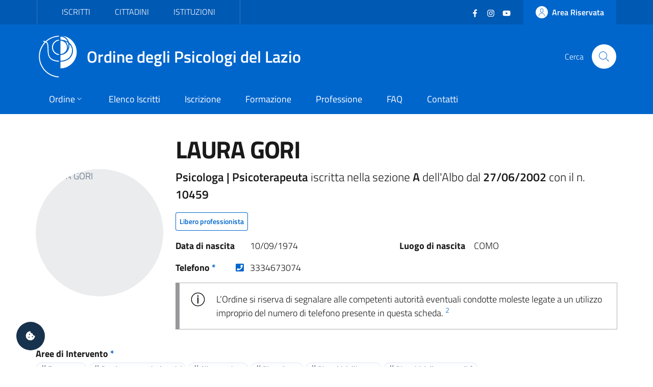

--- FILE ---
content_type: text/html; charset=utf-8
request_url: https://ordinepsicologilazio.it/albo/lauragori
body_size: 6232
content:
<!DOCTYPE html>
<html lang="it-it" dir="ltr">
<head>
	<meta charset="utf-8">
	<meta name="rights" content="Ordine degli Psicologi del Lazio - All Rights Reserved">
	<meta name="title" content="LAURA GORI - Albo Online">
	<meta name="url" content="https://ordinepsicologilazio.it/albo/lauragori">
	<meta name="twitter:card" content="summary_large_image">
	<meta name="twitter:title" content="LAURA GORI - Albo Online">
	<meta name="twitter:description" content="Psicologa | Psicoterapeuta iscritta nella sezione A dell’Albo dal 27/06/2002 con il n. 10459 - Ordine degli Psicologi del Lazio.">
	<meta name="twitter:url" content="https://ordinepsicologilazio.it/albo/lauragori">
	<meta name="twitter:image" content="https://api.odpl.it/assets/aa0079e9-754f-4aee-98b9-4a7f9de87dd0?key=300x300&amp;access_token=actXCmSJPmUBRS91gAR0txSIk8cjiAqdKgXHRhD2hBddKAF8LV0nunClY9eDcQZX">
	<meta name="viewport" content="width=device-width, initial-scale=1">
	<meta property="og:type" content="article">
	<meta property="og:title" content="LAURA GORI - Albo Online">
	<meta property="og:description" content="Psicologa | Psicoterapeuta iscritta nella sezione A dell’Albo dal 27/06/2002 con il n. 10459 - Ordine degli Psicologi del Lazio.">
	<meta property="og:url" content="https://ordinepsicologilazio.it/albo/lauragori">
	<meta property="og:image" content="https://api.odpl.it/assets/aa0079e9-754f-4aee-98b9-4a7f9de87dd0?key=300x300&amp;access_token=actXCmSJPmUBRS91gAR0txSIk8cjiAqdKgXHRhD2hBddKAF8LV0nunClY9eDcQZX">
	<meta property="og:site_name" content="Ordine degli Psicologi del Lazio">
	<meta name="description" content="Psicologa | Psicoterapeuta iscritta nella sezione A dell’Albo dal 27/06/2002 con il n. 10459 - Ordine degli Psicologi del Lazio.">
	<meta name="generator" content="Joomla! - Open Source Content Management">
	<title>LAURA GORI - Albo Online</title>
	<link href="https://api.odpl.it/assets/aa0079e9-754f-4aee-98b9-4a7f9de87dd0?key=300x300&access_token=actXCmSJPmUBRS91gAR0txSIk8cjiAqdKgXHRhD2hBddKAF8LV0nunClY9eDcQZX" rel="image_src">
	<link href="https://ordinepsicologilazio.it/albo/lauragori" rel="canonical">
	<link href="/images/odpl-favicon.svg" rel="icon" type="image/svg+xml">
	<link href="/images/favicon.ico" rel="alternate icon" type="image/vnd.microsoft.icon">

	<script>const isExternalLink=e=>{let t=document.createElement("a");return t.href=e,t.host!==window.location.host},observer=new MutationObserver(e=>{e.forEach(({addedNodes:e,target:t})=>{e.forEach(e=>{if(1===e.nodeType&&"IFRAME"===e.tagName){e.setAttribute("loading","lazy");let t="",r=e.getAttribute("src");r&&"about:blank"!=r&&r!=t&&!e.hasAttribute("data-cc-src")&&isExternalLink(r)&&(e.setAttribute("data-cc-src",r),t?e.setAttribute("src",t):e.removeAttribute("src"),e.parentNode.insertBefore(e.cloneNode(),e),e.remove())}})})});observer.observe(document.documentElement,{childList:!0,subtree:!0});</script>
	<link href="/templates/bsitalia/css/vendor/fontawesome-free/fontawesome.min.css?5.15.4" rel="lazy-stylesheet" /><noscript><link href="/templates/bsitalia/css/vendor/fontawesome-free/fontawesome.min.css?5.15.4" rel="stylesheet" /></noscript>
	<link href="/templates/bsitalia/css/template.min.css?e715fa80772c6bc15379e89ff33d8eec" rel="stylesheet" />
	<link href="/templates/bsitalia/css/custom.css?e715fa80772c6bc15379e89ff33d8eec" rel="stylesheet" />
	<link href="/templates/bsitalia/css/cookieconsent.css?e715fa80772c6bc15379e89ff33d8eec" rel="stylesheet" />
	<link href="/templates/bsitalia/css/vendor/joomla-custom-elements/joomla-alert.min.css?0.2.0" rel="stylesheet" />

	<script>window.__PUBLIC_PATH__ = '/templates/bsitalia/fonts'</script>
	<script src="/templates/bsitalia/js/analytics.js?e715fa80772c6bc15379e89ff33d8eec" defer></script>
	<script src="/templates/bsitalia/js/cookieconsent.umd.js?e715fa80772c6bc15379e89ff33d8eec"></script>
	<script src="/media/vendor/jquery/js/jquery.min.js?3.7.1"></script>
	<script src="/templates/bsitalia/js/owl.carousel.min.js?e715fa80772c6bc15379e89ff33d8eec"></script>
	<script src="/templates/bsitalia/js/popper.min.js?e715fa80772c6bc15379e89ff33d8eec"></script>
	<script src="/templates/bsitalia/js/bootstrap-italia.min.js?e715fa80772c6bc15379e89ff33d8eec" defer></script>
	<script src="/templates/bsitalia/js/cookieconsent-init.js?e715fa80772c6bc15379e89ff33d8eec" defer></script>
	<script type="application/json" class="joomla-script-options new">{"joomla.jtext":{"ERROR":"Errore","MESSAGE":"Messaggio","NOTICE":"Avviso","WARNING":"Attenzione","JCLOSE":"Chiudi","JOK":"OK","JOPEN":"Apri"},"system.paths":{"root":"","rootFull":"https:\/\/ordinepsicologilazio.it\/","base":"","baseFull":"https:\/\/ordinepsicologilazio.it\/"},"csrf.token":"2d75708b8132efc073c4d9ad4ac8ea83"}</script>
	<script src="/media/system/js/core.min.js?37ffe4186289eba9c5df81bea44080aff77b9684"></script>
	<script src="/templates/bsitalia/js/template.min.js?e715fa80772c6bc15379e89ff33d8eec" defer></script>
	<script src="/media/system/js/messages-es5.min.js?c29829fd2432533d05b15b771f86c6637708bd9d" nomodule defer></script>
	<script src="/templates/bsitalia/js/custom.js?e715fa80772c6bc15379e89ff33d8eec"></script>
	<script src="/media/system/js/messages.min.js?7f7aa28ac8e8d42145850e8b45b3bc82ff9a6411" type="module"></script>

			<noscript><p><img src="https://analytics.odpl.it/matomo.php?idsite=1&rec=1" style="border:0;" alt="" /></p></noscript>
	<!-- End Matomo Code -->
</head>

<body class="site-grid site com_directus view-iscritto no-layout no-task itemid-115">
	<div class="skiplinks" role="region" aria-label="Salta collegamenti" data-acsb="skipLinks">
		<a class="sr-only sr-only-focusable text-dark" href="#header">Vai al header</a>
		<a class="sr-only sr-only-focusable text-dark" href="#content">Vai al contenuto principale</a>
		<a class="sr-only sr-only-focusable text-dark" href="#footer">Vai al footer</a>
	</div>
	<div id="header" class="it-header-wrapper">
				<div class="it-header-slim-wrapper">
			<div class="container">
				<div class="it-header-slim-wrapper-content">
										<div id="topbar">
						
<div id="mod-custom112" class="mod-custom custom">
    <div class="nav-mobile">
  <nav class="text-uppercase" aria-label="Menu Target di Utenza">
    <a class="it-opener d-lg-none" data-toggle="collapse" href="#menu-target" role="button" aria-expanded="false" aria-controls="menu-target">
      <span>Target</span>
      <svg class="icon" aria-hidden="true">
        <use xlink:href="/templates/bsitalia/svg/sprite.svg#it-expand"></use>
      </svg>
    </a>
    <div class="link-list-wrapper justify-content-start collapse" id="menu-target">
      <ul class="link-list">
        <li><a href="/category/iscritti">Iscritti</a></li>
        <li><a href="/category/cittadini">Cittadini</a></li>
        <li><a href="/post/category/istituzioni">Istituzioni</a></li>
      </ul>
    </div>
  </nav>
</div></div>

					</div>
					
										<div id="topbar-right" class="header-slim-right-zone">
						<div class="d-flex align-items-center">
							
<div id="mod-custom113" class="mod-custom custom">
    <ul class="social list-inline mb-0 mr-4">
  <li class="list-inline-item">
    <a href="https://www.facebook.com/ordinepsicologilazio" target="_blank">
      <svg class="icon icon-sm icon-white" aria-hidden="true">
        <use xlink:href="/templates/bsitalia/svg/sprite.svg#it-facebook"></use>
      </svg>
      <span class="sr-only">Facebook</span>
    </a>
  </li>
  <li class="list-inline-item">
    <a href="https://www.instagram.com/ordinepsicologilazio/" target="_blank">
      <svg class="icon icon-sm icon-white" aria-hidden="true">
        <use xlink:href="/templates/bsitalia/svg/sprite.svg#it-instagram"></use>
      </svg>
      <span class="sr-only">Instagram</span>
    </a>
  </li>
  <li class="list-inline-item">
    <a href="https://www.youtube.com/user/OrdineLazioPsicologi" target="_blank">
      <svg class="icon icon-sm icon-white" aria-hidden="true">
        <use xlink:href="/templates/bsitalia/svg/sprite.svg#it-youtube"></use>
      </svg>
      <span class="sr-only">YouTube</span></a>
  </li>
</ul></div>


							<a href="https://albo.ordinepsicologilazio.it" class="btn btn-primary btn-icon btn-full">
								<span class="rounded-icon">
									<svg class="icon icon-primary" aria-hidden="true">
										<use xlink:href="/templates/bsitalia/svg/sprite.svg#it-user"></use>
									</svg>
								</span>
																<span class="d-none d-lg-block">Area Riservata</span>
															</a>
						</div>
					</div>
									</div>
			</div>
		</div>
		
		<div class="it-nav-wrapper">
			<div class="it-header-center-wrapper">
				<div class="container">
					<div class="it-header-center-content-wrapper">
												<div id="brand" class="it-brand-wrapper">
							<a href="https://ordinepsicologilazio.it/">
								<img class="icon" src="/templates/bsitalia/images/logo.svg" alt="Ordine degli Psicologi del Lazio">
								<div class="it-brand-text">
									Ordine degli Psicologi del Lazio																	</div>
							</a>
						</div>
						
												<div id="search" class="it-right-zone">
							
<div id="mod-custom118" class="mod-custom custom">
    <div class="it-search-wrapper">
  <span class="d-none d-md-block">Cerca</span>
  <a class="search-link rounded-icon" href="/search" aria-label="Cerca">
    <svg class="icon" aria-hidden="true">
      <use xlink:href="/templates/bsitalia/svg/sprite.svg#it-search"></use>
    </svg>
  </a>
</div></div>

						</div>
											</div>
				</div>
			</div>

						<div id="menu" class="it-header-navbar-wrapper">
				<div class="container">
					
<div id="mod-custom110" class="mod-custom custom">
    <nav class="navbar navbar-expand-lg has-megamenu" itemtype="https://www.schema.org/SiteNavigationElement" aria-label="Menu Principale">
  <button class="custom-navbar-toggler" type="button" aria-controls="menu-main" aria-expanded="false" aria-label="Mostra/Nascondi navigazione" data-target="#menu-main" aria-haspopup="true">
    <svg class="icon" aria-hidden="true">
      <use xlink href="/templates/bsitalia/svg/sprite.svg#it-burger"></use>
    </svg>
    <span class="sr-only">Menu</span>
  </button>
  <div class="navbar-collapsable" id="menu-main">
    <div class="overlay"></div>
    <div class="close-div">
      <button class="btn close-menu mx-2" type="button">
        <svg class="icon" aria-hidden="true">
          <use xlink href="/templates/bsitalia/svg/sprite.svg#it-close"></use>
        </svg>
        <span class="sr-only">Chiudi</span>
      </button>
    </div>
    <div class="menu-wrapper">
      <ul class="navbar-nav">
        <li class="nav-item dropdown">
          <a class="nav-link dropdown-toggle" itemprop="url" href="/ordine" data-toggle="dropdown" aria-expanded="false" aria-haspopup="true">
            <span itemprop="name">Ordine</span>
            <svg class="icon icon-xs" aria-hidden="true">
              <use xlink href="/templates/bsitalia/svg/sprite.svg#it-expand"></use>
            </svg>
          </a>
          <div class="dropdown-menu">
            <div class="link-list-wrapper">
              <ul class="link-list text-nowrap">
                <li><a class="list-item" href="/ordine/ente">Ente</a></li>
                <li><a class="list-item" href="/ordine/consiglio">Consiglio</a></li>
                <li><a class="list-item" href="/ordine/ufficio-istruttorio">Ufficio Istruttorio</a></li>
                <li><a class="list-item" href="/ordine/commissione-tutela">Commissione Tutela</a></li>
                <li><a class="list-item" href="/ordine/universita-formazione">Commissione Università e Formazione</a></li>
                <li><a class="list-item" href="/ordine/terzo-settore">Commissione Terzo Settore</a></li>
                <li><a class="list-item" href="/ordine/osservatori">Osservatori</a></li>
                <li><a class="list-item" href="/ordine/gruppi-di-lavoro">Gruppi di Lavoro</a></li>
                <li><a class="list-item" href="/ordine/gruppi-di-progetto">Gruppi di Progetto</a></li>
                <li><a class="list-item" href="/ordine/uffici">Uffici</a></li>
              </ul>
            </div>
          </div>
        </li>
        <li class="nav-item" itemprop="name"><a class="nav-link" itemprop="url" href="/albo">Elenco Iscritti</a></li>
        <li class="nav-item" itemprop="name"><a class="nav-link" itemprop="url" href="/iscrizione">Iscrizione</a></li>
        <li class="nav-item" itemprop="name"><a class="nav-link" itemprop="url" href="/formazione">Formazione</a></li>
        <li class="nav-item" itemprop="name"><a class="nav-link" itemprop="url" href="/category/professione">Professione</a></li>
        <li class="nav-item" itemprop="name"><a class="nav-link" itemprop="url" href="/faq">FAQ</a></li>
        <li class="nav-item" itemprop="name"><a class="nav-link" itemprop="url" href="/contatti">Contatti</a></li>
      </ul>
      
      <div itemtype="https://schema.org/WebSite">
        <form itemprop="potentialAction" itemtype="https://schema.org/SearchAction" id="search-2" class="d-lg-none" method="get">
          <div class="form-group my-4 px-3">
            <div class="input-group">
              <label id="sitesearch-lbl" for="sitesearch" class="sr-only">Cerca</label>
              <input itemprop="query-input" type="text" id="sitesearch" name="q" class="form-control" placeholder="Cerca" inputmode="search" />
              <div class="input-group-append">
                <button type="submit" title="Cerca" class="btn px-2">
                  <svg class="icon icon-sm" aria-hidden="true"><use xlink href="/templates/bsitalia/svg/sprite.svg#it-search"></use></svg>
                </button>
              </div>
            </div>
          </div>
        </form>      
      </div>
    </div>
  </div>
</nav></div>

				</div>
			</div>
					</div>
	</div>

	
	
	
	<div id="content" class="container">
		
		
		<div id="system-message-container" aria-live="polite"></div>

		<main id="component">
			
<div class="albo-item">
	
	
		

<div class="d-flex flex-wrap flex-md-nowrap align-items-center justify-content-center">
	<div class="mr-md-4 my-3">
		<div class="avatar" style="min-width: 250px; height: 250px;">
			<img src="https://api.odpl.it/assets/aa0079e9-754f-4aee-98b9-4a7f9de87dd0?key=300x300&access_token=actXCmSJPmUBRS91gAR0txSIk8cjiAqdKgXHRhD2hBddKAF8LV0nunClY9eDcQZX" alt="LAURA GORI">
		</div>
		<div class="it-socials mt-3">
			<ul class="list-inline list-unstyled mb-0 text-center">
																							</ul>
		</div>
	</div>
	<div class="it-right-zone w-100 my-3">
		<h1>
			LAURA GORI		</h1>

				<p class="lead">
			<strong>
									Psicologa					 | Psicoterapeuta											</strong>
			 iscritta nella sezione 			<strong>A</strong>
			 dell'Albo dal 			<strong>27/06/2002</strong>
			 con il n. 			<strong>10459</strong>
		</p>
		
		<div class="condprof-labels">
						<span class="btn btn-xs btn-outline-primary">Libero professionista</span>
											</div>

				<dl class="dati-personali row my-3">
						<dt class="col-sm-6 col-md-5 col-lg-4 col-xl-2 mb-0">Data di nascita</dt>
			<dd class="col-sm-6 col-md-7 col-lg-8 col-xl-4 mb-0">10/09/1974</dd>
									<dt class="col-sm-6 col-md-5 col-lg-4 col-xl-2 mb-0">Luogo di nascita</dt>
			<dd class="col-sm-6 col-md-7 col-lg-8 col-xl-4 mb-0">COMO</dd>
					</dl>
		
		<dl class="contatti row my-3">
									<dt class="col-sm-6 col-md-5 col-lg-4 col-xl-2 mb-0">
				Telefono <a href="#nota-1" class="text-decoration-none">*</a>
				<a class="ml-2 float-right" href="tel:3334673074" aria-label="Telefono" target="_blank"><i class="fas fa-phone-square"></i></a>
			</dt>
			<dd class="col-sm-6 col-md-7 col-lg-8 col-xl-4 mb-0">3334673074</dd>
					</dl>
				<div class="alert alert-info" role="alert">
			L’Ordine si riserva di segnalare alle competenti autorità eventuali condotte moleste legate a un utilizzo improprio del numero di telefono presente in questa scheda. <sup><a href="#nota-2" class="text-decoration-none">2</a></sup>
		</div>
			</div>
</div>




<dl>
		<dt>Aree di Intervento <a href="#nota-1" class="text-decoration-none">*</a></dt>
	<dd>
						<div class="chip chip-simple">
			<a class="chip-label" href="/albo-online/area/emergenze">
				<i class="fas fa-hashtag"></i> Emergenze			</a>
		</div>
								<div class="chip chip-simple">
			<a class="chip-label" href="/albo-online/area/scuola">
				<i class="fas fa-hashtag"></i> Scuola e contesti educativi			</a>
		</div>
								<div class="chip chip-simple">
			<a class="chip-label" href="/albo-online/area/alimentazione">
				<i class="fas fa-hashtag"></i> Alimentazione			</a>
		</div>
								<div class="chip chip-simple">
			<a class="chip-label" href="/albo-online/area/dipendenze">
				<i class="fas fa-hashtag"></i> Dipendenze			</a>
		</div>
								<div class="chip chip-simple">
			<a class="chip-label" href="/albo-online/area/disturbi-umore">
				<i class="fas fa-hashtag"></i> Disturbi dell'umore			</a>
		</div>
								<div class="chip chip-simple">
			<a class="chip-label" href="/albo-online/area/disturbi-personalita">
				<i class="fas fa-hashtag"></i> Disturbi della personalità			</a>
		</div>
					</dd>
			<dt>Target di Utenza <a href="#nota-1" class="text-decoration-none">*</a></dt>
	<dd>
						<div class="chip chip-simple">
			<a class="chip-label" href="/albo-online/target/adolescenti">
				<i class="fas fa-tag"></i> Adolescenti			</a>
		</div>
								<div class="chip chip-simple">
			<a class="chip-label" href="/albo-online/target/adulti">
				<i class="fas fa-tag"></i> Adulti			</a>
		</div>
								<div class="chip chip-simple">
			<a class="chip-label" href="/albo-online/target/coppie-famiglie">
				<i class="fas fa-tag"></i> Coppie / Famiglie			</a>
		</div>
								<div class="chip chip-simple">
			<a class="chip-label" href="/albo-online/target/enti">
				<i class="fas fa-tag"></i> Enti pubblici, privati e del terzo settore			</a>
		</div>
					</dd>
			<dt>Reti professionali</dt>
	<dd>
						<div class="chip chip-simple">
			<a class="chip-label" href="/albo/rete/counseling">
				<i class="fas fa-network-wired"></i> Counseling Psicologico e/o Psicoterapia			</a>
		</div>
					</dd>
				<dt>Indirizzo studio <a href="#nota-1" class="text-decoration-none">*</a></dt>
	<dd>
				VIA VERDI  13					 - <a href="/albo-online/00078">00078</a>
							 <a href="/albo-online/monte-porzio-catone">MONTE PORZIO CATONE</a>
							 (<a href="/albo-online/rm">RM</a>)					</dd>
	</dl>

<div class="embed-responsive embed-responsive-21by9" style="min-height: 400px;">
	<iframe id="map" class="embed-responsive-item" src="https://maps.google.com/maps?hl=it&q=VIA+VERDI++13+-+00078+MONTE+PORZIO+CATONE+%28RM%29&ie=UTF8&t=&z=16&iwloc=A&output=embed" frameborder="0" scrolling="no" marginheight="0" marginwidth="0" title="Mappa Indirizzo"></iframe>
</div>

<hr>
<p id="nota-0" class="text-info">
	<small>I dati riportati nell'elenco online degli iscritti non coincidono necessariamente con quelli presenti nell’Albo degli Psicologi del Lazio. Il nome visualizzato può corrispondere a un alias scelto dalla persona iscritta; il cognome è invece quello effettivamente registrato nell’Albo professionale.</small>
</p>
<p id="nota-1" class="text-info">
	<small>* Le informazioni vengono inserite direttamente dal professionista. L'Ordine degli Psicologi del Lazio non risponde di eventuali errori, inesattezze e falsità riportate dal professionista.</small>
</p>

	
	</div>


		</main>
		
	</div>

	
	
		<footer id="footer" class="it-footer">
				<div id="footer-top" class="it-footer-main">
			<div class="container">
				
<div id="mod-custom114" class="mod-custom custom">
    <section>
  <div class="row">
    <div class="col-md-9">
      <div class="it-brand-wrapper">
        <a href="https://ordinepsicologilazio.it/">
          <img src="/templates/bsitalia/images/logo.svg" alt="Ordine degli Psicologi del Lazio" class="icon">
          <div class="it-brand-text">
            Ordine degli Psicologi del Lazio
          </div>
        </a>
      </div>
      <p>
        <strong>via Ostiense 131/L - 00154 Roma (RM)</strong>
        <br>Codice Fiscale: 96251290589
        <br>PEC: <a href="mailto:consiglio.lazio@psypec.it" class="text-white">consiglio.lazio@psypec.it</a>
      </p>
    </div>
    <div class="col-md-3 py-4">
      <ul class="list-inline social my-3">
        <li class="list-inline-item">
          <a href="https://www.facebook.com/ordinepsicologilazio" target="_blank">
            <svg class="icon icon-sm icon-white" aria-hidden="true">
              <use xlink:href="/templates/bsitalia/svg/sprite.svg#it-facebook"></use>
            </svg>
            <span class="sr-only text-white">Facebook</span></a>
        </li>
        <li class="list-inline-item">
          <a href="https://www.instagram.com/ordinepsicologilazio/" target="_blank">
            <svg class="icon icon-sm icon-white" aria-hidden="true">
              <use xlink:href="/templates/bsitalia/svg/sprite.svg#it-instagram"></use>
            </svg>
            <span class="sr-only text-white">Instagram</span></a>
        </li>
        <li class="list-inline-item">
          <a href="https://www.youtube.com/user/OrdineLazioPsicologi" target="_blank">
            <svg class="icon icon-sm icon-white" aria-hidden="true">
              <use xlink:href="/templates/bsitalia/svg/sprite.svg#it-youtube"></use>
            </svg>
            <span class="sr-only text-white">YouTube</span></a>
        </li>
      </ul>
      <ul class="list-unstyled mt-5">
        <li>
    	  <a href="/normative" class="text-white">Normative</a>
  		</li>
        <li>
          <a href="https://ordinedeglipsicologidellazio.whistleblowing.it/" class="text-white" target="_blank" lang="en">Whistleblowing</a>
        </li>
        <li>
          <a role="button" class="text-white" data-cc="show-preferencesModal">Preferenze Cookie</a>
        </li>
      </ul>
    </div>
  </div>
</section></div>

			</div>
		</div>
		
				<div id="footer-bottom" class="it-footer-small-prints">
			<div class="container">
				
<div id="mod-custom115" class="mod-custom custom">
    <h3 class="sr-only text-white">Sezione Link Utili</h3>
<ul class="it-footer-small-prints-list list-inline mb-0 d-flex flex-column flex-md-row">
  <li class="list-inline-item">
    <a href="/privacy" class="text-white">Informativa Privacy</a>
  </li>
  <li class="list-inline-item">
    <a href="/cookie" class="text-white">Cookie Policy</a>
  </li>
  <li class="list-inline-item">
    <a href="https://ordinepsicologilazio.onlinepa.info/index.php?page=moduli&mod=6&ente=2" target="_blank">Amministrazione Trasparente</a>
  </li>
  <li class="list-inline-item">
    <a href="https://ordinepsicologilazio.onlinepa.info/index.php?page=moduli&mod=9&ente=2" target="_blank">Albo Pretorio</a>
  </li>
  <li class="list-inline-item">
    <a href="https://form.agid.gov.it/view/ccbbfce0-0e2b-11f0-a839-83b9fd78d0f3" target="_blank">Obiettivi di accessibilità</a>
  </li>
  <li class="list-inline-item">
    <a href="https://form.agid.gov.it/view/2b6ac8f0-9556-11f0-8970-cd7b348d191d" target="_blank">Dichiarazione di accessibilità</a>
  </li>
</ul></div>

			</div>
		</div>
			</footer>
	
	<a id="cookie-consent" role="button" class="bg-dark text-white" data-cc="show-preferencesModal" aria-label="Gestisci preferenze cookie">
		<i class="fas fa-cookie-bite"></i>
	</a>

		<a id="back-top" href="#" data-attribute="back-to-top" class="back-to-top" aria-label="Vai a inizio pagina">
		<svg class="icon icon-light" aria-hidden="true">
			<use xlink:href="/templates/bsitalia/svg/sprite.svg#it-arrow-up"></use>
		</svg>
	</a>
	
	
	
	</body>
</html>